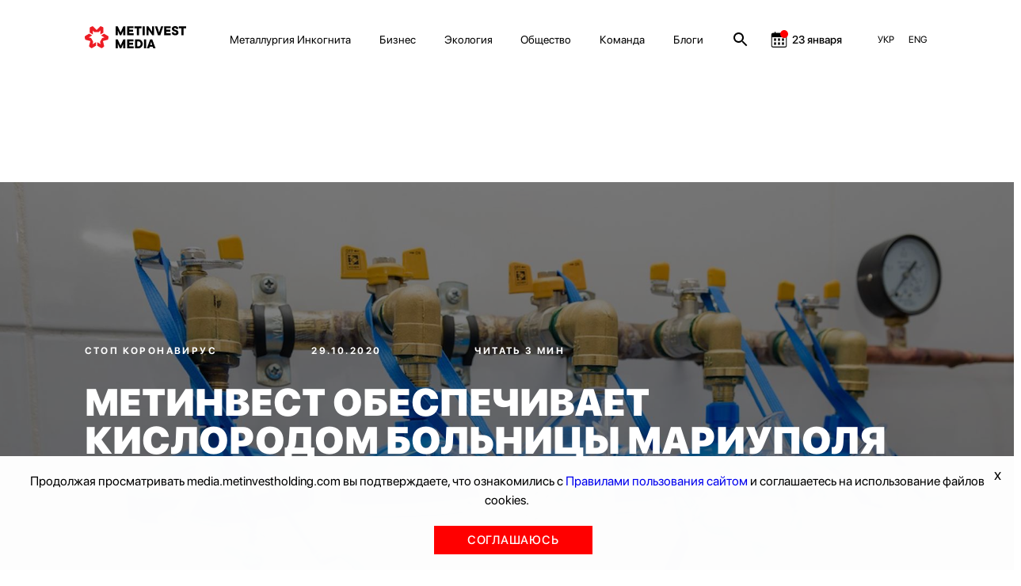

--- FILE ---
content_type: image/svg+xml
request_url: https://metinvest.media/dist/images/facebook.svg
body_size: 118
content:
<svg width="24" height="24" viewBox="0 0 24 24" fill="none" xmlns="http://www.w3.org/2000/svg">
<path d="M14.7584 11.9884H12.9787V18H10.2824V11.9884H9V9.87574H10.2824V8.50859C10.2824 7.53092 10.7861 6 13.0027 6L15 6.0077V8.05844H13.5508C13.3131 8.05844 12.9789 8.16794 12.9789 8.63432V9.87771H14.994L14.7584 11.9884Z" fill="black"/>
</svg>


--- FILE ---
content_type: application/javascript
request_url: https://metinvest.media/sp-push-worker-fb.js
body_size: -50
content:
importScripts('https://cdn.sendpulse.com/sp-push-worker-fb.js?ver=2.0');
